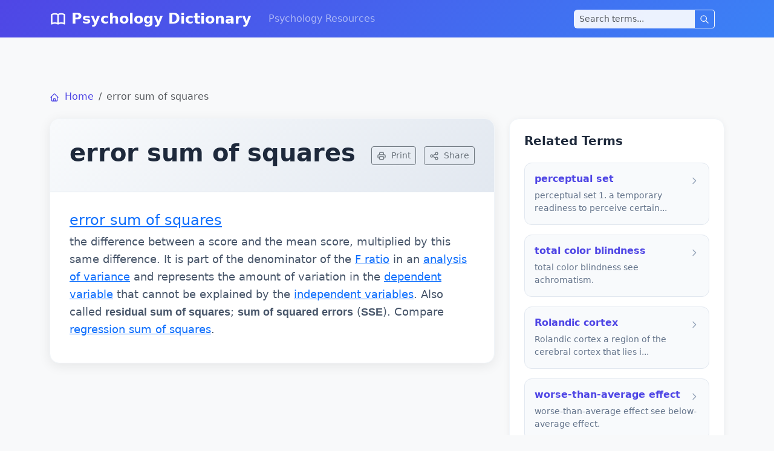

--- FILE ---
content_type: text/html; charset=utf-8
request_url: https://dictionary.psychologydb.com/error-sum-of-squares
body_size: 3926
content:
<!DOCTYPE html>
<html lang="en">
<head>
    <meta charset="utf-8">
    <meta name="viewport" content="width=device-width, initial-scale=1">
    <link rel="icon" type="image/png" href="https://dictionary.psychologydb.com/favicon.png">
    <link rel="shortcut icon" type="image/png" href="https://dictionary.psychologydb.com/favicon.png">
    <title>error sum of squares - Psychology Dictionary</title>
    <meta name="description" content="
            error sum of squares
        the difference between a score and the">
    <link rel="preconnect" href="https://fonts.googleapis.com">
    <link rel="preconnect" href="https://fonts.gstatic.com" crossorigin>
    <link href="https://fonts.googleapis.com/css2?family=Inter:wght@400;500;600;700&display=swap" rel="stylesheet">
    <link href="https://cdn.jsdelivr.net/npm/bootstrap@5.3.0/dist/css/bootstrap.min.css" rel="stylesheet">
    <link href="https://dictionary.psychologydb.com/css/app.css" rel="stylesheet">
    <script type="application/ld+json">
{
    "@context": "https://schema.org",
    "@type": "DefinedTerm",
    "name": "error sum of squares",
    "description": "
            error sum of squares
        the difference between a score and the mean score, multiplied by this same difference. It is part of the denominator of the F ratio in an analysis of variance and represents the amount of variation in the dependent variable that cannot be explained by the independent variables. Also called residual sum of squares; sum of squared errors (SSE). Compare regression sum of squares.",
    "inDefinedTermSet": {
        "@type": "DefinedTermSet",
        "name": "PsyDB Psychology Dictionary",
        "url": "https://dictionary.psychologydb.com/index.php"
    }
    }
</script>

    <script async src="https://pagead2.googlesyndication.com/pagead/js/adsbygoogle.js?client=ca-pub-3899452317235603"
     crossorigin="anonymous"></script>
</head>
<body class="bg-light">
    <!-- Fixed Top Navigation -->
    <nav class="navbar navbar-expand-lg navbar-dark fixed-top" style="background: linear-gradient(135deg, #4f46e5 0%, #3b82f6 100%);">
        <div class="container">
            <a class="navbar-brand fw-bold d-flex align-items-center" href="https://dictionary.psychologydb.com/index.php">
                <svg class="me-2" width="28" height="28" fill="none" stroke="currentColor" viewBox="0 0 24 24">
                    <path stroke-linecap="round" stroke-linejoin="round" stroke-width="2" d="M12 6.253v13m0-13C10.832 5.477 9.246 5 7.5 5S4.168 5.477 3 6.253v13C4.168 18.477 5.754 18 7.5 18s3.332.477 4.5 1.253m0-13C13.168 5.477 14.754 5 16.5 5c1.747 0 3.332.477 4.5 1.253v13C19.832 18.477 18.247 18 16.5 18c-1.746 0-3.332.477-4.5 1.253"/>
                </svg>
                Psychology Dictionary
            </a>

            <button class="navbar-toggler" type="button" data-bs-toggle="collapse" data-bs-target="#navbarNav">
                <span class="navbar-toggler-icon"></span>
            </button>

            <div class="collapse navbar-collapse" id="navbarNav">
                <ul class="navbar-nav me-auto">
                    <li class="nav-item">
                        <a class="nav-link" href="https://psychologydb.com">Psychology Resources</a>
                    </li>
                </ul>

                <!-- Navbar Search (shown on non-home pages) -->
                                    <div class="navbar-search me-3">
                        <form action="https://dictionary.psychologydb.com/index.php/search" method="POST" class="d-flex">
                            <input type="hidden" name="_token" value="aOPIhIaI6rgulf62oSRtPNTbE5ueqh8qG2KmY8FI" autocomplete="off">                            <div class="input-group">
                                <input type="text"
                                       name="query"
                                       class="form-control form-control-sm"
                                       placeholder="Search terms..."
                                       value=""
                                       style="min-width: 200px;">
                                <button class="btn btn-outline-light btn-sm" type="submit">
                                    <svg width="16" height="16" fill="none" stroke="currentColor" viewBox="0 0 24 24">
                                        <path stroke-linecap="round" stroke-linejoin="round" stroke-width="2" d="M21 21l-6-6m2-5a7 7 0 11-14 0 7 7 0 0114 0z"/>
                                    </svg>
                                </button>
                            </div>
                        </form>
                    </div>
                            </div>
        </div>
    </nav>

    <!-- Hero Jumbotron -->
            <!-- Spacer for fixed navbar -->
        <div style="padding-top: 76px;"></div>
    
    <!-- Main Content -->
    <main class=" pt-4 ">
        <div class="container my-5">
            <div class="term-page">
    <!-- Breadcrumb -->
    <nav aria-label="breadcrumb" class="mb-4">
        <ol class="breadcrumb bg-transparent p-0 m-0">
            <li class="breadcrumb-item">
                <a href="https://dictionary.psychologydb.com/index.php" class="modern-link">
                    <svg width="16" height="16" fill="none" stroke="currentColor" viewBox="0 0 24 24" class="me-1">
                        <path stroke-linecap="round" stroke-linejoin="round" stroke-width="2" d="M3 12l2-2m0 0l7-7 7 7M5 10v10a1 1 0 001 1h3m10-11l2 2m-2-2v10a1 1 0 01-1 1h-3m-6 0a1 1 0 001-1v-4a1 1 0 011-1h2a1 1 0 011 1v4a1 1 0 001 1m-6 0h6"/>
                    </svg>
                    Home
                </a>
            </li>
            <li class="breadcrumb-item active text-muted">error sum of squares</li>
        </ol>
    </nav>

    <!-- Main Term Card -->
    <div class="row g-4">
        <div class="col-lg-8">
            <div class="term-card main-term-card">
                <div class="term-header">
                    <div class="d-flex align-items-center justify-content-between">
                        <div>
                            <h1 class="term-title">error sum of squares</h1>
                                                    </div>
                        <div class="term-actions">
                            <button class="btn btn-outline-secondary btn-sm me-2" onclick="window.print()">
                                <svg width="16" height="16" fill="none" stroke="currentColor" viewBox="0 0 24 24" class="me-1">
                                    <path stroke-linecap="round" stroke-linejoin="round" stroke-width="2" d="M17 17h2a2 2 0 002-2v-4a2 2 0 00-2-2H5a2 2 0 00-2 2v4a2 2 0 002 2h2m2 4h6a2 2 0 002-2v-4a2 2 0 00-2-2H9a2 2 0 00-2 2v4a2 2 0 002 2zm8-12V5a2 2 0 00-2-2H9a2 2 0 00-2 2v4h10z"/>
                                </svg>
                                Print
                            </button>
                            <button class="btn btn-outline-secondary btn-sm" onclick="navigator.share ? navigator.share({title: 'error sum of squares', url: window.location.href}) : console.log('Share not supported')">
                                <svg width="16" height="16" fill="none" stroke="currentColor" viewBox="0 0 24 24" class="me-1">
                                    <path stroke-linecap="round" stroke-linejoin="round" stroke-width="2" d="M8.684 13.342C8.886 12.938 9 12.482 9 12c0-.482-.114-.938-.316-1.342m0 2.684a3 3 0 110-2.684m0 2.684l6.632 3.316m-6.632-6l6.632-3.316m0 0a3 3 0 105.367-2.684 3 3 0 00-5.367 2.684zm0 9.316a3 3 0 105.368 2.684 3 3 0 00-5.368-2.684z"/>
                                </svg>
                                Share
                            </button>
                        </div>
                    </div>
                </div>

                <div class="term-definitions">
                                            <div class="definition-block ">
                                                        <div class="definition-content">
                                <terms><term><dt><a href="/error-sum-of-squares"><h4>
            <hw>error sum of squares</hw>
        </h4></a></dt><dd>the difference between a score and the mean score, multiplied by this same difference. It is part of the denominator of the <a href="/f-ratio">F ratio</a> in an <a href="/analysis-of-variance">analysis of variance</a> and represents the amount of variation in the <a href="/dependent-variable">dependent variable</a> that cannot be explained by the <a href="/independent-variables">independent variables</a>. Also called <span style="font-family:arial;font-weight:bold">residual sum of squares</span>; <span style="font-family:arial;font-weight:bold">sum of squared errors</span> (<span style="font-family:arial;font-weight:bold">SSE</span>). Compare <a href="/regression-sum-of-squares">regression sum of squares</a>.</dd></term></terms>
                            </div>
                        </div>
                                    </div>
            </div>
        </div>

        <!-- Sidebar -->
        <div class="col-lg-4">
            <div class="sidebar-card">
                <h3 class="sidebar-title">Related Terms</h3>
                <div class="related-terms">
                                            <a href="https://dictionary.psychologydb.com/index.php/perceptual-set" class="related-term-link">
                            <div class="related-term-card">
                                <h4 class="related-term-title">perceptual set</h4>
                                <p class="related-term-preview">
                                    
            perceptual set
        1. a temporary readiness to perceive certain...
                                </p>
                                <div class="related-term-arrow">
                                    <svg width="16" height="16" fill="none" stroke="currentColor" viewBox="0 0 24 24">
                                        <path stroke-linecap="round" stroke-linejoin="round" stroke-width="2" d="M9 5l7 7-7 7"/>
                                    </svg>
                                </div>
                            </div>
                        </a>
                                            <a href="https://dictionary.psychologydb.com/index.php/total-color-blindness" class="related-term-link">
                            <div class="related-term-card">
                                <h4 class="related-term-title">total color blindness</h4>
                                <p class="related-term-preview">
                                    
            total color blindness
        see achromatism.
                                </p>
                                <div class="related-term-arrow">
                                    <svg width="16" height="16" fill="none" stroke="currentColor" viewBox="0 0 24 24">
                                        <path stroke-linecap="round" stroke-linejoin="round" stroke-width="2" d="M9 5l7 7-7 7"/>
                                    </svg>
                                </div>
                            </div>
                        </a>
                                            <a href="https://dictionary.psychologydb.com/index.php/rolandic-cortex" class="related-term-link">
                            <div class="related-term-card">
                                <h4 class="related-term-title">Rolandic cortex</h4>
                                <p class="related-term-preview">
                                    
            Rolandic cortex
        a region of the cerebral cortex that lies i...
                                </p>
                                <div class="related-term-arrow">
                                    <svg width="16" height="16" fill="none" stroke="currentColor" viewBox="0 0 24 24">
                                        <path stroke-linecap="round" stroke-linejoin="round" stroke-width="2" d="M9 5l7 7-7 7"/>
                                    </svg>
                                </div>
                            </div>
                        </a>
                                            <a href="https://dictionary.psychologydb.com/index.php/worse-than-average-effect" class="related-term-link">
                            <div class="related-term-card">
                                <h4 class="related-term-title">worse-than-average effect</h4>
                                <p class="related-term-preview">
                                    
            worse-than-average effect
        see below-average effect.
                                </p>
                                <div class="related-term-arrow">
                                    <svg width="16" height="16" fill="none" stroke="currentColor" viewBox="0 0 24 24">
                                        <path stroke-linecap="round" stroke-linejoin="round" stroke-width="2" d="M9 5l7 7-7 7"/>
                                    </svg>
                                </div>
                            </div>
                        </a>
                                            <a href="https://dictionary.psychologydb.com/index.php/masked-depression" class="related-term-link">
                            <div class="related-term-card">
                                <h4 class="related-term-title">masked depression</h4>
                                <p class="related-term-preview">
                                    
            masked depression
        a condition in which an individual experi...
                                </p>
                                <div class="related-term-arrow">
                                    <svg width="16" height="16" fill="none" stroke="currentColor" viewBox="0 0 24 24">
                                        <path stroke-linecap="round" stroke-linejoin="round" stroke-width="2" d="M9 5l7 7-7 7"/>
                                    </svg>
                                </div>
                            </div>
                        </a>
                                            <a href="https://dictionary.psychologydb.com/index.php/dare" class="related-term-link">
                            <div class="related-term-card">
                                <h4 class="related-term-title">D.A.R.E.</h4>
                                <p class="related-term-preview">
                                    
            D.A.R.E.
        acronym for Drug Abuse Resistance Education: a pro...
                                </p>
                                <div class="related-term-arrow">
                                    <svg width="16" height="16" fill="none" stroke="currentColor" viewBox="0 0 24 24">
                                        <path stroke-linecap="round" stroke-linejoin="round" stroke-width="2" d="M9 5l7 7-7 7"/>
                                    </svg>
                                </div>
                            </div>
                        </a>
                                    </div>
            </div>

            <!-- Quick Facts -->
            <div class="sidebar-card mt-4">
                <h3 class="sidebar-title">Quick Info</h3>
                <div class="quick-facts">
                    <div class="fact-item">
                        <span class="fact-label">Category</span>
                        <span class="fact-value">Psychology Term</span>
                    </div>
                    <div class="fact-item">
                        <span class="fact-label">Definitions</span>
                        <span class="fact-value">1</span>
                    </div>
                    <div class="fact-item">
                        <span class="fact-label">First Letter</span>
                        <span class="fact-value">
                            <a href="https://dictionary.psychologydb.com/index.php/browse/E" class="modern-link">
                                E
                            </a>
                        </span>
                    </div>
                </div>
            </div>
        </div>
    </div>
</div>
        </div>

        <!-- Browse by Letter Section -->
        <section class="bg-white border-top border-bottom py-5">
            <div class="container">
                <div class="row">
                    <div class="col-12">
                        <div class="d-flex align-items-center mb-4">
                            <h2 class="h5 mb-0 text-dark">Browse by Letter</h2>
                            <hr class="flex-grow-1 ms-3 opacity-25">
                        </div>
                        <div class="row g-2">
                                                            <div class="col-6 col-sm-4 col-md-3 col-lg-2 col-xl-1">
                                    <a href="https://dictionary.psychologydb.com/index.php/browse/A"
                                       class="btn  btn-outline-primary  w-100 btn-sm">
                                        A
                                    </a>
                                </div>
                                                            <div class="col-6 col-sm-4 col-md-3 col-lg-2 col-xl-1">
                                    <a href="https://dictionary.psychologydb.com/index.php/browse/B"
                                       class="btn  btn-outline-primary  w-100 btn-sm">
                                        B
                                    </a>
                                </div>
                                                            <div class="col-6 col-sm-4 col-md-3 col-lg-2 col-xl-1">
                                    <a href="https://dictionary.psychologydb.com/index.php/browse/C"
                                       class="btn  btn-outline-primary  w-100 btn-sm">
                                        C
                                    </a>
                                </div>
                                                            <div class="col-6 col-sm-4 col-md-3 col-lg-2 col-xl-1">
                                    <a href="https://dictionary.psychologydb.com/index.php/browse/D"
                                       class="btn  btn-outline-primary  w-100 btn-sm">
                                        D
                                    </a>
                                </div>
                                                            <div class="col-6 col-sm-4 col-md-3 col-lg-2 col-xl-1">
                                    <a href="https://dictionary.psychologydb.com/index.php/browse/E"
                                       class="btn  btn-outline-primary  w-100 btn-sm">
                                        E
                                    </a>
                                </div>
                                                            <div class="col-6 col-sm-4 col-md-3 col-lg-2 col-xl-1">
                                    <a href="https://dictionary.psychologydb.com/index.php/browse/F"
                                       class="btn  btn-outline-primary  w-100 btn-sm">
                                        F
                                    </a>
                                </div>
                                                            <div class="col-6 col-sm-4 col-md-3 col-lg-2 col-xl-1">
                                    <a href="https://dictionary.psychologydb.com/index.php/browse/G"
                                       class="btn  btn-outline-primary  w-100 btn-sm">
                                        G
                                    </a>
                                </div>
                                                            <div class="col-6 col-sm-4 col-md-3 col-lg-2 col-xl-1">
                                    <a href="https://dictionary.psychologydb.com/index.php/browse/H"
                                       class="btn  btn-outline-primary  w-100 btn-sm">
                                        H
                                    </a>
                                </div>
                                                            <div class="col-6 col-sm-4 col-md-3 col-lg-2 col-xl-1">
                                    <a href="https://dictionary.psychologydb.com/index.php/browse/I"
                                       class="btn  btn-outline-primary  w-100 btn-sm">
                                        I
                                    </a>
                                </div>
                                                            <div class="col-6 col-sm-4 col-md-3 col-lg-2 col-xl-1">
                                    <a href="https://dictionary.psychologydb.com/index.php/browse/J"
                                       class="btn  btn-outline-primary  w-100 btn-sm">
                                        J
                                    </a>
                                </div>
                                                            <div class="col-6 col-sm-4 col-md-3 col-lg-2 col-xl-1">
                                    <a href="https://dictionary.psychologydb.com/index.php/browse/K"
                                       class="btn  btn-outline-primary  w-100 btn-sm">
                                        K
                                    </a>
                                </div>
                                                            <div class="col-6 col-sm-4 col-md-3 col-lg-2 col-xl-1">
                                    <a href="https://dictionary.psychologydb.com/index.php/browse/L"
                                       class="btn  btn-outline-primary  w-100 btn-sm">
                                        L
                                    </a>
                                </div>
                                                            <div class="col-6 col-sm-4 col-md-3 col-lg-2 col-xl-1">
                                    <a href="https://dictionary.psychologydb.com/index.php/browse/M"
                                       class="btn  btn-outline-primary  w-100 btn-sm">
                                        M
                                    </a>
                                </div>
                                                            <div class="col-6 col-sm-4 col-md-3 col-lg-2 col-xl-1">
                                    <a href="https://dictionary.psychologydb.com/index.php/browse/N"
                                       class="btn  btn-outline-primary  w-100 btn-sm">
                                        N
                                    </a>
                                </div>
                                                            <div class="col-6 col-sm-4 col-md-3 col-lg-2 col-xl-1">
                                    <a href="https://dictionary.psychologydb.com/index.php/browse/O"
                                       class="btn  btn-outline-primary  w-100 btn-sm">
                                        O
                                    </a>
                                </div>
                                                            <div class="col-6 col-sm-4 col-md-3 col-lg-2 col-xl-1">
                                    <a href="https://dictionary.psychologydb.com/index.php/browse/P"
                                       class="btn  btn-outline-primary  w-100 btn-sm">
                                        P
                                    </a>
                                </div>
                                                            <div class="col-6 col-sm-4 col-md-3 col-lg-2 col-xl-1">
                                    <a href="https://dictionary.psychologydb.com/index.php/browse/Q"
                                       class="btn  btn-outline-primary  w-100 btn-sm">
                                        Q
                                    </a>
                                </div>
                                                            <div class="col-6 col-sm-4 col-md-3 col-lg-2 col-xl-1">
                                    <a href="https://dictionary.psychologydb.com/index.php/browse/R"
                                       class="btn  btn-outline-primary  w-100 btn-sm">
                                        R
                                    </a>
                                </div>
                                                            <div class="col-6 col-sm-4 col-md-3 col-lg-2 col-xl-1">
                                    <a href="https://dictionary.psychologydb.com/index.php/browse/S"
                                       class="btn  btn-outline-primary  w-100 btn-sm">
                                        S
                                    </a>
                                </div>
                                                            <div class="col-6 col-sm-4 col-md-3 col-lg-2 col-xl-1">
                                    <a href="https://dictionary.psychologydb.com/index.php/browse/T"
                                       class="btn  btn-outline-primary  w-100 btn-sm">
                                        T
                                    </a>
                                </div>
                                                            <div class="col-6 col-sm-4 col-md-3 col-lg-2 col-xl-1">
                                    <a href="https://dictionary.psychologydb.com/index.php/browse/U"
                                       class="btn  btn-outline-primary  w-100 btn-sm">
                                        U
                                    </a>
                                </div>
                                                            <div class="col-6 col-sm-4 col-md-3 col-lg-2 col-xl-1">
                                    <a href="https://dictionary.psychologydb.com/index.php/browse/V"
                                       class="btn  btn-outline-primary  w-100 btn-sm">
                                        V
                                    </a>
                                </div>
                                                            <div class="col-6 col-sm-4 col-md-3 col-lg-2 col-xl-1">
                                    <a href="https://dictionary.psychologydb.com/index.php/browse/W"
                                       class="btn  btn-outline-primary  w-100 btn-sm">
                                        W
                                    </a>
                                </div>
                                                            <div class="col-6 col-sm-4 col-md-3 col-lg-2 col-xl-1">
                                    <a href="https://dictionary.psychologydb.com/index.php/browse/X"
                                       class="btn  btn-outline-primary  w-100 btn-sm">
                                        X
                                    </a>
                                </div>
                                                            <div class="col-6 col-sm-4 col-md-3 col-lg-2 col-xl-1">
                                    <a href="https://dictionary.psychologydb.com/index.php/browse/Y"
                                       class="btn  btn-outline-primary  w-100 btn-sm">
                                        Y
                                    </a>
                                </div>
                                                            <div class="col-6 col-sm-4 col-md-3 col-lg-2 col-xl-1">
                                    <a href="https://dictionary.psychologydb.com/index.php/browse/Z"
                                       class="btn  btn-outline-primary  w-100 btn-sm">
                                        Z
                                    </a>
                                </div>
                                                    </div>
                    </div>
                </div>
            </div>
        </section>
    </main>

    <!-- Footer -->
    <footer class="bg-dark text-light py-4">
        <div class="container">
            <div class="row align-items-center">
                <div class="col-md-6">
                    <p class="mb-0">© 2026 PsychologyDB.com All rights reserved.</p>
                </div>
                <div class="col-md-6 text-md-end">
                    <a href="https://dictionary.psychologydb.com/index.php/terms" class="footer-link me-3">Terms</a>
                    <a href="https://dictionary.psychologydb.com/index.php/sitemap.xml" class="footer-link me-3">Sitemap</a>
                    <a href="/cdn-cgi/l/email-protection#d6bfb8b0b996a6a5afb5beb9bab9b1afb2b4f8b5b9bb" class="footer-link">Contact</a>
                </div>
            </div>
        </div>
    </footer>

    <script data-cfasync="false" src="/cdn-cgi/scripts/5c5dd728/cloudflare-static/email-decode.min.js"></script><script src="https://cdn.jsdelivr.net/npm/bootstrap@5.3.0/dist/js/bootstrap.bundle.min.js"></script>
<script defer src="https://static.cloudflareinsights.com/beacon.min.js/vcd15cbe7772f49c399c6a5babf22c1241717689176015" integrity="sha512-ZpsOmlRQV6y907TI0dKBHq9Md29nnaEIPlkf84rnaERnq6zvWvPUqr2ft8M1aS28oN72PdrCzSjY4U6VaAw1EQ==" data-cf-beacon='{"version":"2024.11.0","token":"9513c5401054452e960eb294bcb8037a","r":1,"server_timing":{"name":{"cfCacheStatus":true,"cfEdge":true,"cfExtPri":true,"cfL4":true,"cfOrigin":true,"cfSpeedBrain":true},"location_startswith":null}}' crossorigin="anonymous"></script>
</body>
</html>


--- FILE ---
content_type: text/html; charset=utf-8
request_url: https://www.google.com/recaptcha/api2/aframe
body_size: 265
content:
<!DOCTYPE HTML><html><head><meta http-equiv="content-type" content="text/html; charset=UTF-8"></head><body><script nonce="t5dSJrbwsprRYfJTTrALZA">/** Anti-fraud and anti-abuse applications only. See google.com/recaptcha */ try{var clients={'sodar':'https://pagead2.googlesyndication.com/pagead/sodar?'};window.addEventListener("message",function(a){try{if(a.source===window.parent){var b=JSON.parse(a.data);var c=clients[b['id']];if(c){var d=document.createElement('img');d.src=c+b['params']+'&rc='+(localStorage.getItem("rc::a")?sessionStorage.getItem("rc::b"):"");window.document.body.appendChild(d);sessionStorage.setItem("rc::e",parseInt(sessionStorage.getItem("rc::e")||0)+1);localStorage.setItem("rc::h",'1769153970952');}}}catch(b){}});window.parent.postMessage("_grecaptcha_ready", "*");}catch(b){}</script></body></html>

--- FILE ---
content_type: text/css
request_url: https://dictionary.psychologydb.com/css/app.css
body_size: 1462
content:
:root{--bs-primary: #4f46e5;--bs-primary-rgb: 79, 70, 229;--color-primary-soft: #e0e7ff}.hero-gradient{background:linear-gradient(135deg, #4f46e5 0%, #3b82f6 100%)}.text-muted-light{color:#8b8b8b !important}.line-clamp-2{display:-webkit-box;-webkit-line-clamp:2;-webkit-box-orient:vertical;overflow:hidden}.line-clamp-3{display:-webkit-box;-webkit-line-clamp:3;-webkit-box-orient:vertical;overflow:hidden}.card-hover{transition:all .3s ease}.card-hover:hover{transform:translateY(-3px);box-shadow:0 .5rem 1rem rgba(0,0,0,.15) !important}.modern-link{color:var(--bs-primary);text-decoration:none;font-weight:500;transition:all .2s ease}.modern-link:hover{color:#3730a3;text-decoration:none}.footer-link{color:hsla(0,0%,100%,.75);text-decoration:none;transition:all .2s ease}.footer-link:hover{color:hsla(0,0%,100%,.9);text-decoration:none}.search-container .input-group{border-radius:50px;overflow:hidden;box-shadow:0 8px 25px rgba(0,0,0,.15)}.search-container .form-control{font-size:1.1rem;padding:12px 16px}.search-container .form-control:focus{box-shadow:none;border-color:rgba(0,0,0,0)}.search-container .input-group-text{border-radius:50px 0 0 50px}.search-container .btn{border-radius:0 50px 50px 0;font-weight:600;letter-spacing:.5px}.navbar-brand{font-size:1.5rem;font-weight:700}.navbar-nav .nav-link{font-weight:500;margin:0 .25rem;border-radius:8px;transition:all .2s ease}.navbar-nav .nav-link:hover{background-color:hsla(0,0%,100%,.1)}.navbar-search .form-control{background:hsla(0,0%,100%,.9);border:1px solid hsla(0,0%,100%,.3);border-radius:6px 0 0 6px}.navbar-search .form-control:focus{background:#fff;border-color:hsla(0,0%,100%,.5);box-shadow:0 0 0 .2rem hsla(0,0%,100%,.25)}.hero-section{min-height:60vh;display:flex;align-items:center;position:relative;overflow:hidden}.hero-section::before{content:"";position:absolute;top:0;left:0;right:0;bottom:0;background:url('data:image/svg+xml,<svg xmlns="http://www.w3.org/2000/svg" viewBox="0 0 1000 100" fill="white" opacity="0.1"><polygon points="1000,100 0,100 0,0 1000,20"/></svg>') repeat-x;background-size:100px 100px}.browse-letters-section{background:linear-gradient(135deg, #f8fafc 0%, #e2e8f0 100%)}.letter-grid{display:grid;grid-template-columns:repeat(auto-fit, minmax(60px, 1fr));gap:12px;max-width:800px;margin:0 auto}.letter-btn{display:flex;align-items:center;justify-content:center;height:50px;background:#fff;border:2px solid #e2e8f0;border-radius:12px;color:#64748b;font-weight:600;font-size:1.1rem;text-decoration:none;transition:all .3s ease;box-shadow:0 2px 4px rgba(0,0,0,.05)}.letter-btn:hover{background:var(--bs-primary);border-color:var(--bs-primary);color:#fff;transform:translateY(-2px);box-shadow:0 4px 12px rgba(79,70,229,.25);text-decoration:none}.letter-btn.active{background:var(--bs-primary);border-color:var(--bs-primary);color:#fff;box-shadow:0 4px 12px rgba(79,70,229,.25)}.term-page .term-card{background:#fff;border-radius:16px;box-shadow:0 4px 20px rgba(0,0,0,.08);overflow:hidden;border:1px solid #f1f5f9}.term-page .term-header{background:linear-gradient(135deg, #f8fafc 0%, #e2e8f0 100%);padding:2rem;border-bottom:1px solid #e2e8f0}.term-page .term-title{font-size:2.5rem;font-weight:700;color:#1e293b;margin-bottom:.5rem}.term-page .term-variants .badge{background:var(--color-primary-soft);color:var(--bs-primary);font-weight:500}.term-page .term-definitions{padding:0}.term-page .definition-block{padding:2rem}.term-page .definition-number{display:inline-flex;align-items:center;justify-content:center;width:32px;height:32px;background:var(--bs-primary);color:#fff;border-radius:50%;font-weight:600;font-size:.9rem;margin-right:1rem}.term-page .definition-title{color:#334155;font-weight:600}.term-page .definition-content{font-size:1.1rem;line-height:1.7;color:#475569}.term-page .definition-content p{margin-bottom:1rem}.sidebar-card{background:#fff;border-radius:16px;padding:1.5rem;box-shadow:0 2px 12px rgba(0,0,0,.05);border:1px solid #f1f5f9}.sidebar-title{font-size:1.25rem;font-weight:600;color:#1e293b;margin-bottom:1.5rem}.related-term-link{text-decoration:none;display:block;margin-bottom:1rem}.related-term-link:last-child .related-term-card{margin-bottom:0}.related-term-card{background:#f8fafc;border:1px solid #e2e8f0;border-radius:12px;padding:1rem;transition:all .3s ease;position:relative}.related-term-card:hover{background:#fff;border-color:var(--bs-primary);transform:translateY(-2px);box-shadow:0 4px 16px rgba(79,70,229,.15)}.related-term-title{font-size:1rem;font-weight:600;color:var(--bs-primary);margin-bottom:.5rem}.related-term-preview{font-size:.875rem;color:#64748b;margin-bottom:0;line-height:1.5}.related-term-arrow{position:absolute;top:1rem;right:1rem;color:#94a3b8;transition:all .3s ease}.related-term-card:hover .related-term-arrow{color:var(--bs-primary);transform:translateX(2px)}.quick-facts .fact-item{display:flex;justify-content:space-between;align-items:center;padding:.75rem 0;border-bottom:1px solid #f1f5f9}.quick-facts .fact-item:last-child{border-bottom:none}.quick-facts .fact-label{font-weight:500;color:#64748b}.quick-facts .fact-value{font-weight:600;color:#1e293b}.search-results-page .search-header{background:#fff;padding:2rem;border-radius:16px;box-shadow:0 2px 12px rgba(0,0,0,.05);border:1px solid #f1f5f9}.search-results-page .search-again .form-control{border-radius:8px 0 0 8px;border-right:none}.search-results-page .search-again .btn{border-radius:0 8px 8px 0}.search-result-link{text-decoration:none;display:block}.search-result-card{background:#fff;border:1px solid #f1f5f9;border-radius:16px;padding:1.5rem;height:100%;transition:all .3s ease}.search-result-card:hover{border-color:var(--bs-primary);transform:translateY(-3px);box-shadow:0 8px 25px rgba(79,70,229,.15)}.search-result-header{display:flex;justify-content:space-between;align-items:flex-start;margin-bottom:1rem}.search-result-title{font-size:1.25rem;font-weight:600;color:var(--bs-primary);margin:0;line-height:1.3}.search-result-arrow{color:#94a3b8;transition:all .3s ease;flex-shrink:0;margin-left:1rem}.search-result-card:hover .search-result-arrow{color:var(--bs-primary);transform:translateX(3px)}.search-result-preview{color:#64748b;line-height:1.6;margin-bottom:1rem}.search-result-meta{display:flex;justify-content:space-between;align-items:center}.card{border:none;border-radius:12px}.card-body{padding:1.5rem}footer{background:linear-gradient(135deg, #1f2937 0%, #111827 100%) !important}.bg-primary-soft{background-color:var(--color-primary-soft) !important}/*# sourceMappingURL=app.css.map */
